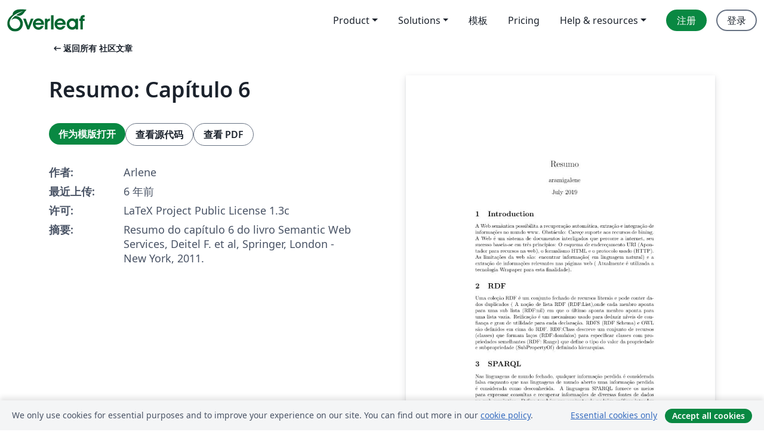

--- FILE ---
content_type: text/html; charset=utf-8
request_url: https://cn.overleaf.com/articles/resumo-capitulo-6/mnbqcjbpffsz
body_size: 13594
content:
<!DOCTYPE html><html lang="zh-CN"><head><title translate="no">Resumo: Capítulo 6 - Overleaf, 在线LaTeX编辑器</title><meta name="twitter:title" content="Resumo: Capítulo 6"><meta name="og:title" content="Resumo: Capítulo 6"><meta name="description" content="Resumo do capítulo 6 do livro Semantic Web Services, Deitel F. et al,  Springer, London - New York, 2011."><meta itemprop="description" content="Resumo do capítulo 6 do livro Semantic Web Services, Deitel F. et al,  Springer, London - New York, 2011."><meta itemprop="image" content="https://writelatex.s3.amazonaws.com/published_ver/10618.jpeg?X-Amz-Expires=14400&amp;X-Amz-Date=20251106T202455Z&amp;X-Amz-Algorithm=AWS4-HMAC-SHA256&amp;X-Amz-Credential=AKIAWJBOALPNFPV7PVH5/20251106/us-east-1/s3/aws4_request&amp;X-Amz-SignedHeaders=host&amp;X-Amz-Signature=c6aa3b23e663d8ba1fb37987f0b5e062fbe3bd7217d496a0e34dc6177303f205"><meta name="image" content="https://writelatex.s3.amazonaws.com/published_ver/10618.jpeg?X-Amz-Expires=14400&amp;X-Amz-Date=20251106T202455Z&amp;X-Amz-Algorithm=AWS4-HMAC-SHA256&amp;X-Amz-Credential=AKIAWJBOALPNFPV7PVH5/20251106/us-east-1/s3/aws4_request&amp;X-Amz-SignedHeaders=host&amp;X-Amz-Signature=c6aa3b23e663d8ba1fb37987f0b5e062fbe3bd7217d496a0e34dc6177303f205"><meta itemprop="name" content="Overleaf, the Online LaTeX Editor"><meta name="twitter:card" content="summary"><meta name="twitter:site" content="@overleaf"><meta name="twitter:description" content="一个简洁的在线 LaTeX 编辑器。无需安装，实时共享，版本控制，数百免费模板……"><meta name="twitter:image" content="https://cdn.overleaf.com/img/ol-brand/overleaf_og_logo.png"><meta property="fb:app_id" content="400474170024644"><meta property="og:description" content="一个简洁的在线 LaTeX 编辑器。无需安装，实时共享，版本控制，数百免费模板……"><meta property="og:image" content="https://cdn.overleaf.com/img/ol-brand/overleaf_og_logo.png"><meta property="og:type" content="website"><meta name="viewport" content="width=device-width, initial-scale=1.0, user-scalable=yes"><link rel="icon" sizes="32x32" href="https://cdn.overleaf.com/favicon-32x32.png"><link rel="icon" sizes="16x16" href="https://cdn.overleaf.com/favicon-16x16.png"><link rel="icon" href="https://cdn.overleaf.com/favicon.svg" type="image/svg+xml"><link rel="apple-touch-icon" href="https://cdn.overleaf.com/apple-touch-icon.png"><link rel="mask-icon" href="https://cdn.overleaf.com/mask-favicon.svg" color="#046530"><link rel="canonical" href="https://cn.overleaf.com/articles/resumo-capitulo-6/mnbqcjbpffsz"><link rel="manifest" href="https://cdn.overleaf.com/web.sitemanifest"><link rel="stylesheet" href="https://cdn.overleaf.com/stylesheets/main-style-67a5d3c3de2335a47eb8.css" id="main-stylesheet"><link rel="alternate" href="https://www.overleaf.com/articles/resumo-capitulo-6/mnbqcjbpffsz" hreflang="en"><link rel="alternate" href="https://cs.overleaf.com/articles/resumo-capitulo-6/mnbqcjbpffsz" hreflang="cs"><link rel="alternate" href="https://es.overleaf.com/articles/resumo-capitulo-6/mnbqcjbpffsz" hreflang="es"><link rel="alternate" href="https://pt.overleaf.com/articles/resumo-capitulo-6/mnbqcjbpffsz" hreflang="pt"><link rel="alternate" href="https://fr.overleaf.com/articles/resumo-capitulo-6/mnbqcjbpffsz" hreflang="fr"><link rel="alternate" href="https://de.overleaf.com/articles/resumo-capitulo-6/mnbqcjbpffsz" hreflang="de"><link rel="alternate" href="https://sv.overleaf.com/articles/resumo-capitulo-6/mnbqcjbpffsz" hreflang="sv"><link rel="alternate" href="https://tr.overleaf.com/articles/resumo-capitulo-6/mnbqcjbpffsz" hreflang="tr"><link rel="alternate" href="https://it.overleaf.com/articles/resumo-capitulo-6/mnbqcjbpffsz" hreflang="it"><link rel="alternate" href="https://cn.overleaf.com/articles/resumo-capitulo-6/mnbqcjbpffsz" hreflang="zh-CN"><link rel="alternate" href="https://no.overleaf.com/articles/resumo-capitulo-6/mnbqcjbpffsz" hreflang="no"><link rel="alternate" href="https://ru.overleaf.com/articles/resumo-capitulo-6/mnbqcjbpffsz" hreflang="ru"><link rel="alternate" href="https://da.overleaf.com/articles/resumo-capitulo-6/mnbqcjbpffsz" hreflang="da"><link rel="alternate" href="https://ko.overleaf.com/articles/resumo-capitulo-6/mnbqcjbpffsz" hreflang="ko"><link rel="alternate" href="https://ja.overleaf.com/articles/resumo-capitulo-6/mnbqcjbpffsz" hreflang="ja"><link rel="preload" href="https://cdn.overleaf.com/js/zh-CN-json-15e67b43432bdef073cb.js" as="script" nonce="RFYOkbyB2KKxMQt1632MtQ=="><script type="text/javascript" nonce="RFYOkbyB2KKxMQt1632MtQ==" id="ga-loader" data-ga-token="UA-112092690-1" data-ga-token-v4="G-RV4YBCCCWJ" data-cookie-domain=".overleaf.com" data-session-analytics-id="b7a49bdc-7317-4463-9f28-1788ed3235f2">var gaSettings = document.querySelector('#ga-loader').dataset;
var gaid = gaSettings.gaTokenV4;
var gaToken = gaSettings.gaToken;
var cookieDomain = gaSettings.cookieDomain;
var sessionAnalyticsId = gaSettings.sessionAnalyticsId;
if(gaid) {
    var additionalGaConfig = sessionAnalyticsId ? { 'user_id': sessionAnalyticsId } : {};
    window.dataLayer = window.dataLayer || [];
    function gtag(){
        dataLayer.push(arguments);
    }
    gtag('js', new Date());
    gtag('config', gaid, { 'anonymize_ip': true, ...additionalGaConfig });
}
if (gaToken) {
    window.ga = window.ga || function () {
        (window.ga.q = window.ga.q || []).push(arguments);
    }, window.ga.l = 1 * new Date();
}
var loadGA = window.olLoadGA = function() {
    if (gaid) {
        var s = document.createElement('script');
        s.setAttribute('async', 'async');
        s.setAttribute('src', 'https://www.googletagmanager.com/gtag/js?id=' + gaid);
        document.querySelector('head').append(s);
    } 
    if (gaToken) {
        (function(i,s,o,g,r,a,m){i['GoogleAnalyticsObject']=r;i[r]=i[r]||function(){
        (i[r].q=i[r].q||[]).push(arguments)},i[r].l=1*new Date();a=s.createElement(o),
        m=s.getElementsByTagName(o)[0];a.async=1;a.src=g;m.parentNode.insertBefore(a,m)
        })(window,document,'script','//www.google-analytics.com/analytics.js','ga');
        ga('create', gaToken, cookieDomain.replace(/^\./, ""));
        ga('set', 'anonymizeIp', true);
        if (sessionAnalyticsId) {
            ga('set', 'userId', sessionAnalyticsId);
        }
        ga('send', 'pageview');
    }
};
// Check if consent given (features/cookie-banner)
var oaCookie = document.cookie.split('; ').find(function(cookie) {
    return cookie.startsWith('oa=');
});
if(oaCookie) {
    var oaCookieValue = oaCookie.split('=')[1];
    if(oaCookieValue === '1') {
        loadGA();
    }
}
</script><meta name="ol-csrfToken" content="kfnB1ZMd-zVEKYyxNgdwWvGcX-FGKRaWIG6k"><meta name="ol-baseAssetPath" content="https://cdn.overleaf.com/"><meta name="ol-mathJaxPath" content="/js/libs/mathjax-3.2.2/es5/tex-svg-full.js"><meta name="ol-dictionariesRoot" content="/js/dictionaries/0.0.3/"><meta name="ol-usersEmail" content=""><meta name="ol-ab" data-type="json" content="{}"><meta name="ol-user_id"><meta name="ol-i18n" data-type="json" content="{&quot;currentLangCode&quot;:&quot;zh-CN&quot;}"><meta name="ol-ExposedSettings" data-type="json" content="{&quot;isOverleaf&quot;:true,&quot;appName&quot;:&quot;Overleaf&quot;,&quot;adminEmail&quot;:&quot;support@overleaf.com&quot;,&quot;dropboxAppName&quot;:&quot;Overleaf&quot;,&quot;ieeeBrandId&quot;:15,&quot;hasAffiliationsFeature&quot;:true,&quot;hasSamlFeature&quot;:true,&quot;samlInitPath&quot;:&quot;/saml/ukamf/init&quot;,&quot;hasLinkUrlFeature&quot;:true,&quot;hasLinkedProjectFileFeature&quot;:true,&quot;hasLinkedProjectOutputFileFeature&quot;:true,&quot;siteUrl&quot;:&quot;https://www.overleaf.com&quot;,&quot;emailConfirmationDisabled&quot;:false,&quot;maxEntitiesPerProject&quot;:2000,&quot;maxUploadSize&quot;:52428800,&quot;projectUploadTimeout&quot;:120000,&quot;recaptchaSiteKey&quot;:&quot;6LebiTwUAAAAAMuPyjA4pDA4jxPxPe2K9_ndL74Q&quot;,&quot;recaptchaDisabled&quot;:{&quot;invite&quot;:true,&quot;login&quot;:false,&quot;passwordReset&quot;:false,&quot;register&quot;:false,&quot;addEmail&quot;:false},&quot;textExtensions&quot;:[&quot;tex&quot;,&quot;latex&quot;,&quot;sty&quot;,&quot;cls&quot;,&quot;bst&quot;,&quot;bib&quot;,&quot;bibtex&quot;,&quot;txt&quot;,&quot;tikz&quot;,&quot;mtx&quot;,&quot;rtex&quot;,&quot;md&quot;,&quot;asy&quot;,&quot;lbx&quot;,&quot;bbx&quot;,&quot;cbx&quot;,&quot;m&quot;,&quot;lco&quot;,&quot;dtx&quot;,&quot;ins&quot;,&quot;ist&quot;,&quot;def&quot;,&quot;clo&quot;,&quot;ldf&quot;,&quot;rmd&quot;,&quot;lua&quot;,&quot;gv&quot;,&quot;mf&quot;,&quot;yml&quot;,&quot;yaml&quot;,&quot;lhs&quot;,&quot;mk&quot;,&quot;xmpdata&quot;,&quot;cfg&quot;,&quot;rnw&quot;,&quot;ltx&quot;,&quot;inc&quot;],&quot;editableFilenames&quot;:[&quot;latexmkrc&quot;,&quot;.latexmkrc&quot;,&quot;makefile&quot;,&quot;gnumakefile&quot;],&quot;validRootDocExtensions&quot;:[&quot;tex&quot;,&quot;Rtex&quot;,&quot;ltx&quot;,&quot;Rnw&quot;],&quot;fileIgnorePattern&quot;:&quot;**/{{__MACOSX,.git,.texpadtmp,.R}{,/**},.!(latexmkrc),*.{dvi,aux,log,toc,out,pdfsync,synctex,synctex(busy),fdb_latexmk,fls,nlo,ind,glo,gls,glg,bbl,blg,doc,docx,gz,swp}}&quot;,&quot;sentryAllowedOriginRegex&quot;:&quot;^(https://[a-z]+\\\\.overleaf.com|https://cdn.overleaf.com|https://compiles.overleafusercontent.com)/&quot;,&quot;sentryDsn&quot;:&quot;https://4f0989f11cb54142a5c3d98b421b930a@app.getsentry.com/34706&quot;,&quot;sentryEnvironment&quot;:&quot;production&quot;,&quot;sentryRelease&quot;:&quot;c61fea9d64eb4625ec271fe552fd07ddd32ac5a0&quot;,&quot;hotjarId&quot;:&quot;5148484&quot;,&quot;hotjarVersion&quot;:&quot;6&quot;,&quot;enableSubscriptions&quot;:true,&quot;gaToken&quot;:&quot;UA-112092690-1&quot;,&quot;gaTokenV4&quot;:&quot;G-RV4YBCCCWJ&quot;,&quot;propensityId&quot;:&quot;propensity-001384&quot;,&quot;cookieDomain&quot;:&quot;.overleaf.com&quot;,&quot;templateLinks&quot;:[{&quot;name&quot;:&quot;Journal articles&quot;,&quot;url&quot;:&quot;/gallery/tagged/academic-journal&quot;,&quot;trackingKey&quot;:&quot;academic-journal&quot;},{&quot;name&quot;:&quot;Books&quot;,&quot;url&quot;:&quot;/gallery/tagged/book&quot;,&quot;trackingKey&quot;:&quot;book&quot;},{&quot;name&quot;:&quot;Formal letters&quot;,&quot;url&quot;:&quot;/gallery/tagged/formal-letter&quot;,&quot;trackingKey&quot;:&quot;formal-letter&quot;},{&quot;name&quot;:&quot;Assignments&quot;,&quot;url&quot;:&quot;/gallery/tagged/homework&quot;,&quot;trackingKey&quot;:&quot;homework-assignment&quot;},{&quot;name&quot;:&quot;Posters&quot;,&quot;url&quot;:&quot;/gallery/tagged/poster&quot;,&quot;trackingKey&quot;:&quot;poster&quot;},{&quot;name&quot;:&quot;Presentations&quot;,&quot;url&quot;:&quot;/gallery/tagged/presentation&quot;,&quot;trackingKey&quot;:&quot;presentation&quot;},{&quot;name&quot;:&quot;Reports&quot;,&quot;url&quot;:&quot;/gallery/tagged/report&quot;,&quot;trackingKey&quot;:&quot;lab-report&quot;},{&quot;name&quot;:&quot;CVs and résumés&quot;,&quot;url&quot;:&quot;/gallery/tagged/cv&quot;,&quot;trackingKey&quot;:&quot;cv&quot;},{&quot;name&quot;:&quot;Theses&quot;,&quot;url&quot;:&quot;/gallery/tagged/thesis&quot;,&quot;trackingKey&quot;:&quot;thesis&quot;},{&quot;name&quot;:&quot;view_all&quot;,&quot;url&quot;:&quot;/latex/templates&quot;,&quot;trackingKey&quot;:&quot;view-all&quot;}],&quot;labsEnabled&quot;:true,&quot;wikiEnabled&quot;:true,&quot;templatesEnabled&quot;:true,&quot;cioWriteKey&quot;:&quot;2530db5896ec00db632a&quot;,&quot;cioSiteId&quot;:&quot;6420c27bb72163938e7d&quot;}"><meta name="ol-splitTestVariants" data-type="json" content="{&quot;hotjar-marketing&quot;:&quot;default&quot;}"><meta name="ol-splitTestInfo" data-type="json" content="{&quot;hotjar-marketing&quot;:{&quot;phase&quot;:&quot;release&quot;,&quot;badgeInfo&quot;:{&quot;tooltipText&quot;:&quot;&quot;,&quot;url&quot;:&quot;&quot;}}}"><meta name="ol-algolia" data-type="json" content="{&quot;appId&quot;:&quot;SK53GL4JLY&quot;,&quot;apiKey&quot;:&quot;9ac63d917afab223adbd2cd09ad0eb17&quot;,&quot;indexes&quot;:{&quot;wiki&quot;:&quot;learn-wiki&quot;,&quot;gallery&quot;:&quot;gallery-production&quot;}}"><meta name="ol-isManagedAccount" data-type="boolean"><meta name="ol-shouldLoadHotjar" data-type="boolean"></head><body class="website-redesign" data-theme="default"><a class="skip-to-content" href="#main-content">跳到内容</a><nav class="navbar navbar-default navbar-main navbar-expand-lg website-redesign-navbar" aria-label="Primary"><div class="container-fluid navbar-container"><div class="navbar-header"><a class="navbar-brand" href="/" aria-label="Overleaf"><div class="navbar-logo"></div></a></div><button class="navbar-toggler collapsed" id="navbar-toggle-btn" type="button" data-bs-toggle="collapse" data-bs-target="#navbar-main-collapse" aria-controls="navbar-main-collapse" aria-expanded="false" aria-label="Toggle 导航"><span class="material-symbols" aria-hidden="true" translate="no">menu</span></button><div class="navbar-collapse collapse" id="navbar-main-collapse"><ul class="nav navbar-nav navbar-right ms-auto" role="menubar"><!-- loop over header_extras--><li class="dropdown subdued" role="none"><button class="dropdown-toggle" aria-haspopup="true" aria-expanded="false" data-bs-toggle="dropdown" role="menuitem" event-tracking="menu-expand" event-tracking-mb="true" event-tracking-trigger="click" event-segmentation="{&quot;item&quot;:&quot;product&quot;,&quot;location&quot;:&quot;top-menu&quot;}">Product</button><ul class="dropdown-menu dropdown-menu-end" role="menu"><li role="none"><a class="dropdown-item" role="menuitem" href="/about/features-overview" event-tracking="menu-click" event-tracking-mb="true" event-tracking-trigger="click" event-segmentation='{"item":"premium-features","location":"top-menu"}'>功能</a></li><li role="none"><a class="dropdown-item" role="menuitem" href="/about/ai-features" event-tracking="menu-click" event-tracking-mb="true" event-tracking-trigger="click" event-segmentation='{"item":"ai-features","location":"top-menu"}'>AI</a></li></ul></li><li class="dropdown subdued" role="none"><button class="dropdown-toggle" aria-haspopup="true" aria-expanded="false" data-bs-toggle="dropdown" role="menuitem" event-tracking="menu-expand" event-tracking-mb="true" event-tracking-trigger="click" event-segmentation="{&quot;item&quot;:&quot;solutions&quot;,&quot;location&quot;:&quot;top-menu&quot;}">Solutions</button><ul class="dropdown-menu dropdown-menu-end" role="menu"><li role="none"><a class="dropdown-item" role="menuitem" href="/for/enterprises" event-tracking="menu-click" event-tracking-mb="true" event-tracking-trigger="click" event-segmentation='{"item":"enterprises","location":"top-menu"}'>商业用途</a></li><li role="none"><a class="dropdown-item" role="menuitem" href="/for/universities" event-tracking="menu-click" event-tracking-mb="true" event-tracking-trigger="click" event-segmentation='{"item":"universities","location":"top-menu"}'>为大学提供</a></li><li role="none"><a class="dropdown-item" role="menuitem" href="/for/government" event-tracking="menu-click" event-tracking-mb="true" event-tracking-trigger="click" event-segmentation='{"item":"government","location":"top-menu"}'>为政府提供</a></li><li role="none"><a class="dropdown-item" role="menuitem" href="/for/publishers" event-tracking="menu-click" event-tracking-mb="true" event-tracking-trigger="click" event-segmentation='{"item":"publishers","location":"top-menu"}'>为出版社提供</a></li><li role="none"><a class="dropdown-item" role="menuitem" href="/about/customer-stories" event-tracking="menu-click" event-tracking-mb="true" event-tracking-trigger="click" event-segmentation='{"item":"customer-stories","location":"top-menu"}'>Customer stories</a></li></ul></li><li class="subdued" role="none"><a class="nav-link subdued" role="menuitem" href="/latex/templates" event-tracking="menu-click" event-tracking-mb="true" event-tracking-trigger="click" event-segmentation='{"item":"templates","location":"top-menu"}'>模板</a></li><li class="subdued" role="none"><a class="nav-link subdued" role="menuitem" href="/user/subscription/plans" event-tracking="menu-click" event-tracking-mb="true" event-tracking-trigger="click" event-segmentation='{"item":"pricing","location":"top-menu"}'>Pricing</a></li><li class="dropdown subdued nav-item-help" role="none"><button class="dropdown-toggle" aria-haspopup="true" aria-expanded="false" data-bs-toggle="dropdown" role="menuitem" event-tracking="menu-expand" event-tracking-mb="true" event-tracking-trigger="click" event-segmentation="{&quot;item&quot;:&quot;help-and-resources&quot;,&quot;location&quot;:&quot;top-menu&quot;}">Help & resources</button><ul class="dropdown-menu dropdown-menu-end" role="menu"><li role="none"><a class="dropdown-item" role="menuitem" href="/learn" event-tracking="menu-click" event-tracking-mb="true" event-tracking-trigger="click" event-segmentation='{"item":"learn","location":"top-menu"}'>文档</a></li><li role="none"><a class="dropdown-item" role="menuitem" href="/for/community/resources" event-tracking="menu-click" event-tracking-mb="true" event-tracking-trigger="click" event-segmentation='{"item":"help-guides","location":"top-menu"}'>Help guides</a></li><li role="none"><a class="dropdown-item" role="menuitem" href="/about/why-latex" event-tracking="menu-click" event-tracking-mb="true" event-tracking-trigger="click" event-segmentation='{"item":"why-latex","location":"top-menu"}'>为何用 LaTeX?</a></li><li role="none"><a class="dropdown-item" role="menuitem" href="/blog" event-tracking="menu-click" event-tracking-mb="true" event-tracking-trigger="click" event-segmentation='{"item":"blog","location":"top-menu"}'>博客</a></li><li role="none"><a class="dropdown-item" role="menuitem" data-ol-open-contact-form-modal="contact-us" data-bs-target="#contactUsModal" href data-bs-toggle="modal" event-tracking="menu-click" event-tracking-mb="true" event-tracking-trigger="click" event-segmentation='{"item":"contact","location":"top-menu"}'><span>联系我们</span></a></li></ul></li><!-- logged out--><!-- register link--><li class="primary" role="none"><a class="nav-link" role="menuitem" href="/register" event-tracking="menu-click" event-tracking-action="clicked" event-tracking-trigger="click" event-tracking-mb="true" event-segmentation='{"page":"/articles/resumo-capitulo-6/mnbqcjbpffsz","item":"register","location":"top-menu"}'>注册</a></li><!-- login link--><li role="none"><a class="nav-link" role="menuitem" href="/login" event-tracking="menu-click" event-tracking-action="clicked" event-tracking-trigger="click" event-tracking-mb="true" event-segmentation='{"page":"/articles/resumo-capitulo-6/mnbqcjbpffsz","item":"login","location":"top-menu"}'>登录</a></li><!-- projects link and account menu--></ul></div></div></nav><main class="gallery content content-page" id="main-content"><div class="container"><div class="row previous-page-link-container"><div class="col-lg-6"><a class="previous-page-link" href="/articles"><span class="material-symbols material-symbols-rounded" aria-hidden="true" translate="no">arrow_left_alt</span>返回所有 社区文章</a></div></div><div class="row"><div class="col-md-6 template-item-left-section"><div class="row"><div class="col-md-12"><div class="gallery-item-title"><h1 class="h2">Resumo: Capítulo 6</h1></div></div></div><div class="row cta-links-container"><div class="col-md-12 cta-links"><a class="btn btn-primary cta-link" href="/project/new/template/10618?id=30789913&amp;latexEngine=pdflatex&amp;mainFile=main.tex&amp;templateName=Resumo%3A+Cap%C3%ADtulo+6&amp;texImage=texlive-full%3A2024.1" event-tracking-mb="true" event-tracking="gallery-open-template" event-tracking-trigger="click">作为模版打开</a><button class="btn btn-secondary cta-link" data-bs-toggle="modal" data-bs-target="#modalViewSource" event-tracking-mb="true" event-tracking="gallery-view-source" event-tracking-trigger="click">查看源代码</button><a class="btn btn-secondary cta-link" href="/articles/resumo-capitulo-6/mnbqcjbpffsz.pdf" target="_blank" event-tracking-mb="true" event-tracking="gallery-download-pdf" event-tracking-trigger="click">查看 PDF</a></div></div><div class="template-details-container"><div class="template-detail"><div><b>作者:</b></div><div>Arlene</div></div><div class="template-detail"><div><b>最近上传:</b></div><div><span data-bs-toggle="tooltip" data-bs-placement="bottom" data-timestamp-for-title="1562009791">6 年前</span></div></div><div class="template-detail"><div><b>许可:</b></div><div>LaTeX Project Public License 1.3c</div></div><div class="template-detail"><div><b>摘要:</b></div><div class="gallery-abstract" data-ol-mathjax><p>Resumo do capítulo 6 do livro Semantic Web Services, Deitel F. et al,  Springer, London - New York, 2011.</p></div></div></div></div><div class="col-md-6 template-item-right-section"><div class="entry"><div class="row"><div class="col-md-12"><div class="gallery-large-pdf-preview"><img src="https://writelatex.s3.amazonaws.com/published_ver/10618.jpeg?X-Amz-Expires=14400&amp;X-Amz-Date=20251106T202455Z&amp;X-Amz-Algorithm=AWS4-HMAC-SHA256&amp;X-Amz-Credential=AKIAWJBOALPNFPV7PVH5/20251106/us-east-1/s3/aws4_request&amp;X-Amz-SignedHeaders=host&amp;X-Amz-Signature=c6aa3b23e663d8ba1fb37987f0b5e062fbe3bd7217d496a0e34dc6177303f205" alt="Resumo: Capítulo 6"></div></div></div></div></div></div><div class="row section-row"><div class="col-md-12"><div class="begin-now-card"><div class="card card-pattern"><div class="card-body"><p class="dm-mono"><span class="font-size-display-xs"><span class="text-purple-bright">\begin</span><wbr><span class="text-green-bright">{</span><span>now</span><span class="text-green-bright">}</span></span></p><p>了解为什么全世界有超过20万人信任 Overleaf 并把工作交给它。</p><p class="card-links"><a class="btn btn-primary card-link" href="/register">免费注册</a><a class="btn card-link btn-secondary" href="/user/subscription/plans">探索所有订阅计划</a></p></div></div></div></div></div></div></main><div class="modal fade" id="modalViewSource" tabindex="-1" role="dialog" aria-labelledby="modalViewSourceTitle" aria-hidden="true"><div class="modal-dialog" role="document"><div class="modal-content"><div class="modal-header"><h3 class="modal-title" id="modalViewSourceTitle">源代码</h3><button class="btn-close" type="button" data-bs-dismiss="modal" aria-label="Close"></button></div><div class="modal-body"><pre><code>\documentclass{article}
\usepackage[utf8]{inputenc}

\title{Resumo}
\author{aramigalene }
\date{July 2019}

\begin{document}

\maketitle

\section{Introduction}
 A Web semântica  possibilita a recuperação automática, extração e integração de informações no mundo www.
 Obstáculo: Careçe suporte aos recursos de bining.
 A Web é um sistema de documentos interligados que percorre a internet, seu sucesso baseia-se em três princípios: O esquema de endereçamento URI (Apontador para recursos na web), o formalismo HTML e o protocolo usado (HTTP).
 As limitações da web são: encontrar informação( em linguagem natural) e a extração de informações relevantes nas páginas web ( Atualmente é utilizada a tecnologia Wrapaper para esta finalidade).
 \section{RDF}
 Uma coleção RDF é um conjunto fechado de recursos literais e pode conter dados duplicados ( A noção de lista RDF (RDF:List),onde cada menbro aponta para uma sub lista (RDF:nil) em que o último aponta menbro aponta para uma lista vazia. 
 Reificação é um mecanismo usado para deduzir níveis de confiança e grau de utilidade para cada declaração.
 RDFS (RDF Schema) e OWL são definidos em cima do RDF.
 RDF:Class descreve um conjunto de recursos (classes) que formam laços (RDF:domínios) para especificar classes com propriedades semelhantes (RDF: Range) que define o tipo do valor da propriedade e subpropriedade (SubPropertyOf) definindo hierarquias.
 \section{SPARQL}
 Nas linguagens de mundo fechado, qualquer informação perdida é considerada falsa enquanto que nas linguagens de mundo aberto uma informação perdida é considerada como desconhecida.
 A linguagem SPARQL  fornece os meios para expressar consultas e recuperar informações de diversas fontes de dados na web semântica. Define também um conjunto de padrões gráficos introduz um conjunto de construções e cláusulas.
 Padrões gráficos SPARQL são formados por grupos (Conjunto de padrões gráficos partilhados), Opcionais (Padrões adicionais que podem estender a solução), Alternativos (dois ou mais padrões que executam possíveis consultas) e Nomeados ( Padrões semelhantes a gráficos nomeados).
 Os formulários de consulta SPARQL são quatro: Classic (de consulta, retorna todas as variáveis vinculadas em um padrão match), Construct (retorna um grafo RDF construído), Ask ( retorna booleano que indica se o padrão de consulta corresponde) e Describe (retorna um grafo RDF e a descrição dos recursos encontrados).
 \section{Ontologia}
 Ontologia é uma especificação formal e explícita de um conceito compartilhado, uma forma concreta de conceituar um domínio  e é definida em termos de conceitos, propriedades (relações), axiomas e indivíduos padronizados pelo W3C.
 \section{OWL}
 O OWL  originou-se da ontologia DAML + OIL. Suas sub-linguagens são: OWL Lite, OWL DL e OWL Full ( Da camada inferior à camada superior). A nova versão OWL2 é dividida em: OWL2EL, OWL2QL, e em perfis: OWL2RL e OWL2EL. O OWL2QL permite consultas eficientes num grande volume de instâncias OWL2RL (repositório semântico), O OWL2QL (representante tecnológico da web semântica RIF, define a web semântica de rede  e possui três dialetos: Lógico básico ((BDL) + regras de produção (PRD) = RIF BLD), RIF  PRD (CAptura a maioria dos aspectos de regras de produção), RIF CORE (Intercede o RIF BLD e RIF PRD)  e RIF FLD (Meio que define os dialetos RIF).
 \section{Linked Data}
É um subsistema e extensão da web semântica, usado para descrever um método de exibir, compartilhar e conectar dados por meio de URIs desreferenciados na web. Fornece maneiras simples para publicar e vincular dados na web. Os designs do linked data são: URI (que nomeiam ou fornecem informações sobre o RDF), HTTP URI (que possibilita consultas) e inclusão de instruções RDF que se ligam ao outros URIs.
Linked open data project para estender a web com dados comuns publicando os conjuntos de dados abertos como RDF e definem os links a eles, criando dados logados (LOD).

\end{document}
</code></pre></div><div class="modal-footer"><button class="btn btn-secondary" type="button" data-bs-dismiss="modal">关闭</button></div></div></div></div><footer class="fat-footer hidden-print website-redesign-fat-footer"><div class="fat-footer-container"><div class="fat-footer-sections"><div class="footer-section" id="footer-brand"><a class="footer-brand" href="/" aria-label="Overleaf"></a></div><div class="footer-section"><h2 class="footer-section-heading">关于</h2><ul class="list-unstyled"><li><a href="/about">关于我们</a></li><li><a href="https://digitalscience.pinpointhq.com/">工作与职业</a></li><li><a href="/blog">博客</a></li></ul></div><div class="footer-section"><h2 class="footer-section-heading">Solutions</h2><ul class="list-unstyled"><li><a href="/for/enterprises">商业用途</a></li><li><a href="/for/universities">为大学提供</a></li><li><a href="/for/government">为政府提供</a></li><li><a href="/for/publishers">为出版社提供</a></li><li><a href="/about/customer-stories">Customer stories</a></li></ul></div><div class="footer-section"><h2 class="footer-section-heading">学习</h2><ul class="list-unstyled"><li><a href="/learn/latex/Learn_LaTeX_in_30_minutes">30分钟学会 LaTeX</a></li><li><a href="/latex/templates">模板</a></li><li><a href="/events/webinars">在线教程</a></li><li><a href="/learn/latex/Tutorials">教程</a></li><li><a href="/learn/latex/Inserting_Images">如何插入图片</a></li><li><a href="/learn/latex/Tables">如何创建表格</a></li></ul></div><div class="footer-section"><h2 class="footer-section-heading">Pricing</h2><ul class="list-unstyled"><li><a href="/user/subscription/plans?itm_referrer=footer-for-indv">For individuals</a></li><li><a href="/user/subscription/plans?plan=group&amp;itm_referrer=footer-for-groups">For groups and organizations</a></li><li><a href="/user/subscription/plans?itm_referrer=footer-for-students#student-annual">为学生提供</a></li></ul></div><div class="footer-section"><h2 class="footer-section-heading">加入我们</h2><ul class="list-unstyled"><li><a href="https://forms.gle/67PSpN1bLnjGCmPQ9">让我们知道您的想法</a></li></ul></div><div class="footer-section"><h2 class="footer-section-heading">帮助</h2><ul class="list-unstyled"><li><a href="/learn">文档 </a></li><li><a href="/contact">联系我们 </a></li><li><a href="https://status.overleaf.com/">网站状态</a></li></ul></div></div><div class="fat-footer-base"><div class="fat-footer-base-section fat-footer-base-meta"><div class="fat-footer-base-item"><div class="fat-footer-base-copyright">© 2025 Overleaf</div><a href="/legal">隐私和条款</a><a href="https://www.digital-science.com/security-certifications/">合规性</a></div><ul class="fat-footer-base-item list-unstyled fat-footer-base-language"><li class="dropdown dropup subdued language-picker" dropdown><button class="btn btn-link btn-inline-link" id="language-picker-toggle" dropdown-toggle data-ol-lang-selector-tooltip data-bs-toggle="dropdown" aria-haspopup="true" aria-expanded="false" aria-label="Select 语言" tooltip="语言" title="语言"><span class="material-symbols" aria-hidden="true" translate="no">translate</span>&nbsp;<span class="language-picker-text">简体中文</span></button><ul class="dropdown-menu dropdown-menu-sm-width" role="menu" aria-labelledby="language-picker-toggle"><li class="dropdown-header">语言</li><li class="lng-option"><a class="menu-indent dropdown-item" href="https://www.overleaf.com/articles/resumo-capitulo-6/mnbqcjbpffsz" role="menuitem" aria-selected="false">English</a></li><li class="lng-option"><a class="menu-indent dropdown-item" href="https://cs.overleaf.com/articles/resumo-capitulo-6/mnbqcjbpffsz" role="menuitem" aria-selected="false">Čeština</a></li><li class="lng-option"><a class="menu-indent dropdown-item" href="https://es.overleaf.com/articles/resumo-capitulo-6/mnbqcjbpffsz" role="menuitem" aria-selected="false">Español</a></li><li class="lng-option"><a class="menu-indent dropdown-item" href="https://pt.overleaf.com/articles/resumo-capitulo-6/mnbqcjbpffsz" role="menuitem" aria-selected="false">Português</a></li><li class="lng-option"><a class="menu-indent dropdown-item" href="https://fr.overleaf.com/articles/resumo-capitulo-6/mnbqcjbpffsz" role="menuitem" aria-selected="false">Français</a></li><li class="lng-option"><a class="menu-indent dropdown-item" href="https://de.overleaf.com/articles/resumo-capitulo-6/mnbqcjbpffsz" role="menuitem" aria-selected="false">Deutsch</a></li><li class="lng-option"><a class="menu-indent dropdown-item" href="https://sv.overleaf.com/articles/resumo-capitulo-6/mnbqcjbpffsz" role="menuitem" aria-selected="false">Svenska</a></li><li class="lng-option"><a class="menu-indent dropdown-item" href="https://tr.overleaf.com/articles/resumo-capitulo-6/mnbqcjbpffsz" role="menuitem" aria-selected="false">Türkçe</a></li><li class="lng-option"><a class="menu-indent dropdown-item" href="https://it.overleaf.com/articles/resumo-capitulo-6/mnbqcjbpffsz" role="menuitem" aria-selected="false">Italiano</a></li><li class="lng-option"><a class="menu-indent dropdown-item active" href="https://cn.overleaf.com/articles/resumo-capitulo-6/mnbqcjbpffsz" role="menuitem" aria-selected="true">简体中文<span class="material-symbols dropdown-item-trailing-icon" aria-hidden="true" translate="no">check</span></a></li><li class="lng-option"><a class="menu-indent dropdown-item" href="https://no.overleaf.com/articles/resumo-capitulo-6/mnbqcjbpffsz" role="menuitem" aria-selected="false">Norsk</a></li><li class="lng-option"><a class="menu-indent dropdown-item" href="https://ru.overleaf.com/articles/resumo-capitulo-6/mnbqcjbpffsz" role="menuitem" aria-selected="false">Русский</a></li><li class="lng-option"><a class="menu-indent dropdown-item" href="https://da.overleaf.com/articles/resumo-capitulo-6/mnbqcjbpffsz" role="menuitem" aria-selected="false">Dansk</a></li><li class="lng-option"><a class="menu-indent dropdown-item" href="https://ko.overleaf.com/articles/resumo-capitulo-6/mnbqcjbpffsz" role="menuitem" aria-selected="false">한국어</a></li><li class="lng-option"><a class="menu-indent dropdown-item" href="https://ja.overleaf.com/articles/resumo-capitulo-6/mnbqcjbpffsz" role="menuitem" aria-selected="false">日本語</a></li></ul></li></ul></div><div class="fat-footer-base-section fat-footer-base-social"><div class="fat-footer-base-item"><a class="fat-footer-social x-logo" href="https://x.com/overleaf"><svg xmlns="http://www.w3.org/2000/svg" viewBox="0 0 1200 1227" height="25"><path d="M714.163 519.284L1160.89 0H1055.03L667.137 450.887L357.328 0H0L468.492 681.821L0 1226.37H105.866L515.491 750.218L842.672 1226.37H1200L714.137 519.284H714.163ZM569.165 687.828L521.697 619.934L144.011 79.6944H306.615L611.412 515.685L658.88 583.579L1055.08 1150.3H892.476L569.165 687.854V687.828Z"></path></svg><span class="visually-hidden">Overleaf 在 X</span></a><a class="fat-footer-social facebook-logo" href="https://www.facebook.com/overleaf.editor"><svg xmlns="http://www.w3.org/2000/svg" viewBox="0 0 666.66668 666.66717" height="25"><defs><clipPath id="a" clipPathUnits="userSpaceOnUse"><path d="M0 700h700V0H0Z"></path></clipPath></defs><g clip-path="url(#a)" transform="matrix(1.33333 0 0 -1.33333 -133.333 800)"><path class="background" d="M0 0c0 138.071-111.929 250-250 250S-500 138.071-500 0c0-117.245 80.715-215.622 189.606-242.638v166.242h-51.552V0h51.552v32.919c0 85.092 38.508 124.532 122.048 124.532 15.838 0 43.167-3.105 54.347-6.211V81.986c-5.901.621-16.149.932-28.882.932-40.993 0-56.832-15.528-56.832-55.9V0h81.659l-14.028-76.396h-67.631v-171.773C-95.927-233.218 0-127.818 0 0" fill="#0866ff" transform="translate(600 350)"></path><path class="text" d="m0 0 14.029 76.396H-67.63v27.019c0 40.372 15.838 55.899 56.831 55.899 12.733 0 22.981-.31 28.882-.931v69.253c-11.18 3.106-38.509 6.212-54.347 6.212-83.539 0-122.048-39.441-122.048-124.533V76.396h-51.552V0h51.552v-166.242a250.559 250.559 0 0 1 60.394-7.362c10.254 0 20.358.632 30.288 1.831V0Z" fill="#fff" transform="translate(447.918 273.604)"></path></g></svg><span class="visually-hidden">Overleaf 在 Facebook</span></a><a class="fat-footer-social linkedin-logo" href="https://www.linkedin.com/company/writelatex-limited"><svg xmlns="http://www.w3.org/2000/svg" viewBox="0 0 72 72" height="25"><g fill="none" fill-rule="evenodd"><path class="background" fill="#0B66C3" d="M8 72h56a8 8 0 0 0 8-8V8a8 8 0 0 0-8-8H8a8 8 0 0 0-8 8v56a8 8 0 0 0 8 8"></path><path class="text" fill="#FFF" d="M62 62H51.316V43.802c0-4.99-1.896-7.777-5.845-7.777-4.296 0-6.54 2.901-6.54 7.777V62H28.632V27.333H38.93v4.67s3.096-5.729 10.453-5.729c7.353 0 12.617 4.49 12.617 13.777zM16.35 22.794c-3.508 0-6.35-2.864-6.35-6.397C10 12.864 12.842 10 16.35 10c3.507 0 6.347 2.864 6.347 6.397 0 3.533-2.84 6.397-6.348 6.397ZM11.032 62h10.736V27.333H11.033V62"></path></g></svg><span class="visually-hidden">Overleaf 在 LinkedIn</span></a></div></div></div></div></footer><section class="cookie-banner hidden-print hidden" aria-label="Cookie banner"><div class="cookie-banner-content">We only use cookies for essential purposes and to improve your experience on our site. You can find out more in our <a href="/legal#Cookies">cookie policy</a>.</div><div class="cookie-banner-actions"><button class="btn btn-link btn-sm" type="button" data-ol-cookie-banner-set-consent="essential">Essential cookies only</button><button class="btn btn-primary btn-sm" type="button" data-ol-cookie-banner-set-consent="all">Accept all cookies</button></div></section><div class="modal fade" id="contactUsModal" tabindex="-1" aria-labelledby="contactUsModalLabel" data-ol-contact-form-modal="contact-us"><div class="modal-dialog"><form name="contactForm" data-ol-async-form data-ol-contact-form data-ol-contact-form-with-search="true" role="form" aria-label="联系我们" action="/support"><input name="inbox" type="hidden" value="support"><div class="modal-content"><div class="modal-header"><h4 class="modal-title" id="contactUsModalLabel">联系</h4><button class="btn-close" type="button" data-bs-dismiss="modal" aria-label="关闭"><span aria-hidden="true"></span></button></div><div class="modal-body"><div data-ol-not-sent><div class="modal-form-messages"><div class="form-messages-bottom-margin" data-ol-form-messages-new-style="" role="alert"></div><div class="notification notification-type-error" hidden data-ol-custom-form-message="error_performing_request" role="alert" aria-live="polite"><div class="notification-icon"><span class="material-symbols" aria-hidden="true" translate="no">error</span></div><div class="notification-content text-left">与服务器交谈时出错 :(。请再试一次。.</div></div></div><label class="form-label" for="contact-us-email-611">电子邮件</label><div class="mb-3"><input class="form-control" name="email" id="contact-us-email-611" required type="email" spellcheck="false" maxlength="255" value="" data-ol-contact-form-email-input></div><div class="form-group"><label class="form-label" for="contact-us-subject-611">主题</label><div class="mb-3"><input class="form-control" name="subject" id="contact-us-subject-611" required autocomplete="off" maxlength="255"><div data-ol-search-results-wrapper hidden><ul class="dropdown-menu contact-suggestions-dropdown show" data-ol-search-results aria-role="region" aria-label="符合你的主题的帮助文章"><li class="dropdown-header">您检查过我们的 <a href="/learn/kb" target="_blank">知识库</a> 了吗？</li><li><hr class="dropdown-divider"></li><div data-ol-search-results-container></div></ul></div></div></div><label class="form-label" for="contact-us-sub-subject-611">你有什么需要帮助的？</label><div class="mb-3"><select class="form-select" name="subSubject" id="contact-us-sub-subject-611" required autocomplete="off"><option selected disabled>请选择…</option><option>使用 LaTeX</option><option>使用 Overleaf 编辑器</option><option>使用 Writefull</option><option>登录或管理您的帐户</option><option>管理您的订阅</option><option>使用高级功能</option><option>联系销售团队</option><option>其他</option></select></div><label class="form-label" for="contact-us-project-url-611">受影响的项目URL (选填)</label><div class="mb-3"><input class="form-control" name="projectUrl" id="contact-us-project-url-611"></div><label class="form-label" for="contact-us-message-611">告诉我们您需要什么帮助</label><div class="mb-3"><textarea class="form-control contact-us-modal-textarea" name="message" id="contact-us-message-611" required type="text"></textarea></div><div class="mb-3"><label class="visually-hidden" for="important-message">Important message</label><input class="form-control" name="important_message" id="important-message"></div></div><div class="mt-2" data-ol-sent hidden><h5 class="message-received">收到消息</h5><p>感谢您联系我们。我们的团队将尽快通过电子邮件回复您。</p><p>Email:&nbsp;<span data-ol-contact-form-thank-you-email></span></p></div></div><div class="modal-footer" data-ol-not-sent><button class="btn btn-primary" type="submit" data-ol-disabled-inflight event-tracking="form-submitted-contact-us" event-tracking-mb="true" event-tracking-trigger="click" event-segmentation="{&quot;location&quot;:&quot;contact-us-form&quot;}"><span data-ol-inflight="idle">发送消息</span><span hidden data-ol-inflight="pending">发送中&hellip;</span></button></div></div></form></div></div></body><script type="text/javascript" nonce="RFYOkbyB2KKxMQt1632MtQ==" src="https://cdn.overleaf.com/js/runtime-1d27475b9187dafcad23.js"></script><script type="text/javascript" nonce="RFYOkbyB2KKxMQt1632MtQ==" src="https://cdn.overleaf.com/js/7582-a1a51a37d38c1be5da65.js"></script><script type="text/javascript" nonce="RFYOkbyB2KKxMQt1632MtQ==" src="https://cdn.overleaf.com/js/8732-b94c71fb091b5b986c11.js"></script><script type="text/javascript" nonce="RFYOkbyB2KKxMQt1632MtQ==" src="https://cdn.overleaf.com/js/1229-01925bf9b4829500fa8b.js"></script><script type="text/javascript" nonce="RFYOkbyB2KKxMQt1632MtQ==" src="https://cdn.overleaf.com/js/bootstrap-578cd45c940a17e74739.js"></script><script type="text/javascript" nonce="RFYOkbyB2KKxMQt1632MtQ==" src="https://cdn.overleaf.com/js/7582-a1a51a37d38c1be5da65.js"></script><script type="text/javascript" nonce="RFYOkbyB2KKxMQt1632MtQ==" src="https://cdn.overleaf.com/js/277-aaee83bc63f25683951b.js"></script><script type="text/javascript" nonce="RFYOkbyB2KKxMQt1632MtQ==" src="https://cdn.overleaf.com/js/5079-8903b287ab6e07d31715.js"></script><script type="text/javascript" nonce="RFYOkbyB2KKxMQt1632MtQ==" src="https://cdn.overleaf.com/js/3027-879e37c424a0f96a4dd3.js"></script><script type="text/javascript" nonce="RFYOkbyB2KKxMQt1632MtQ==" src="https://cdn.overleaf.com/js/5060-b109095db6ac856f3ee2.js"></script><script type="text/javascript" nonce="RFYOkbyB2KKxMQt1632MtQ==" src="https://cdn.overleaf.com/js/4686-2341c38b54167b39addc.js"></script><script type="text/javascript" nonce="RFYOkbyB2KKxMQt1632MtQ==" src="https://cdn.overleaf.com/js/9612-b4025764166046fefc2b.js"></script><script type="text/javascript" nonce="RFYOkbyB2KKxMQt1632MtQ==" src="https://cdn.overleaf.com/js/8732-b94c71fb091b5b986c11.js"></script><script type="text/javascript" nonce="RFYOkbyB2KKxMQt1632MtQ==" src="https://cdn.overleaf.com/js/8596-4ac1866a47425cfb7237.js"></script><script type="text/javascript" nonce="RFYOkbyB2KKxMQt1632MtQ==" src="https://cdn.overleaf.com/js/2204-40c764966434dfda1fee.js"></script><script type="text/javascript" nonce="RFYOkbyB2KKxMQt1632MtQ==" src="https://cdn.overleaf.com/js/7304-93bec3fbc319e0e6d664.js"></script><script type="text/javascript" nonce="RFYOkbyB2KKxMQt1632MtQ==" src="https://cdn.overleaf.com/js/9336-f7133c8b63ed362834a3.js"></script><script type="text/javascript" nonce="RFYOkbyB2KKxMQt1632MtQ==" src="https://cdn.overleaf.com/js/1686-450c86052a84d4706b24.js"></script><script type="text/javascript" nonce="RFYOkbyB2KKxMQt1632MtQ==" src="https://cdn.overleaf.com/js/2416-c2fabeeb76d58fed9438.js"></script><script type="text/javascript" nonce="RFYOkbyB2KKxMQt1632MtQ==" src="https://cdn.overleaf.com/js/9420-db2298fb95b42fa5d1df.js"></script><script type="text/javascript" nonce="RFYOkbyB2KKxMQt1632MtQ==" src="https://cdn.overleaf.com/js/1229-01925bf9b4829500fa8b.js"></script><script type="text/javascript" nonce="RFYOkbyB2KKxMQt1632MtQ==" src="https://cdn.overleaf.com/js/7474-29d9d7852ebe722ac1f2.js"></script><script type="text/javascript" nonce="RFYOkbyB2KKxMQt1632MtQ==" src="https://cdn.overleaf.com/js/2439-7d8149aaef198580750c.js"></script><script type="text/javascript" nonce="RFYOkbyB2KKxMQt1632MtQ==" src="https://cdn.overleaf.com/js/771-8e2f826f6c6c577d604f.js"></script><script type="text/javascript" nonce="RFYOkbyB2KKxMQt1632MtQ==" src="https://cdn.overleaf.com/js/1266-02d169e493dc56ad3a77.js"></script><script type="text/javascript" nonce="RFYOkbyB2KKxMQt1632MtQ==" src="https://cdn.overleaf.com/js/1331-4da75329a2f83d6f69ec.js"></script><script type="text/javascript" nonce="RFYOkbyB2KKxMQt1632MtQ==" src="https://cdn.overleaf.com/js/modules/v2-templates/pages/gallery-c10efe117457340170f7.js"></script><script type="text/javascript" nonce="RFYOkbyB2KKxMQt1632MtQ==" src="https://cdn.overleaf.com/js/7582-a1a51a37d38c1be5da65.js"></script><script type="text/javascript" nonce="RFYOkbyB2KKxMQt1632MtQ==" src="https://cdn.overleaf.com/js/tracking-2cd351b7b16c1b4339b3.js"></script><script type="text/javascript" nonce="RFYOkbyB2KKxMQt1632MtQ==">window.addEventListener('DOMContentLoaded', function () {
	var bots = ['Bytespider', 'TikTokSpider', 'bingbot', 'Baiduspider', 'Amazonbot', 'Googlebot']
	//- Look for bundle
	var cdnBlocked = typeof Frontend === 'undefined'
	//- Prevent loops
	var noCdnAlreadyInUrl = window.location.href.indexOf('nocdn=true') != -1
	if (
		cdnBlocked &&
		!noCdnAlreadyInUrl &&
		!bots.some(function (bot) {
			return navigator.userAgent.indexOf(bot) !== -1
		})
	) {
		//- Set query param, server will not set CDN url
		window.location.search += '&nocdn=true'
	}
})</script></html>